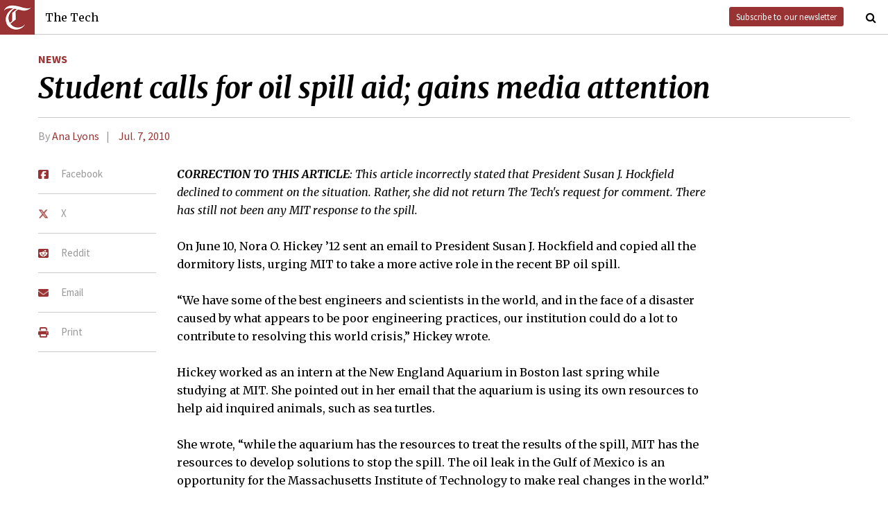

--- FILE ---
content_type: text/html; charset=utf-8
request_url: https://thetech.com/2010/07/07/oilspill-v130-n29
body_size: 4951
content:
<!DOCTYPE html>
<html lang="en">
  <head>
    
    <meta charset="utf-8">
    <meta http-equiv="X-UA-Compatible" content="IE=Edge,chrome=1">
    <meta name="viewport" content="width=device-width, initial-scale=1.0">

      <meta content='oB452VQ7ZDCRgpTXhrkzty9p-kg2EnnLbIRes8Z2f-8' name='google-site-verification'>
<meta content='#&lt;Author:0x000055fc033a3bd0&gt;' name='author'>
<meta content='On June 10, Nora O. Hickey ’12 sent an email to President Susan J. Hockfield and copied all the dormitory lists, urging MIT to take a more active role in the recent BP oil spill.' name='description'>
<link href='https://thetech.com/2010/07/07/oilspill-v130-n29' rel='canonical'>
<meta content='summary' name='twitter:card'>
<meta content='@thetech' name='twitter:site'>
<meta content='Student calls for oil spill aid; gains media attention | The Tech' name='twitter:title'>
<meta content='On June 10, Nora O. Hickey ’12 sent an email to President Susan J. Hockfield and copied all the dormitory lists, urging MIT to take a more active role in the recent BP oil spill.' name='twitter:description'>
<meta content='' name='twitter:creator'>
<meta content='1677870174' property='fb:admins'>
<meta content='https://thetech.com/2010/07/07/oilspill-v130-n29' property='og:url'>
<meta content='article' property='og:type'>
<meta content='https://thetech.com/assets/logo@2x-9253509ed2b9d70f7d7d3be80a9a6e9ac90ab1640de33e0bfbc1d48db3a2d2bd.png' property='og:image'>
<meta content='The Tech' property='og:site_name'>
<meta content='Student calls for oil spill aid; gains media attention | The Tech' property='og:title'>
<meta content='On June 10, Nora O. Hickey ’12 sent an email to President Susan J. Hockfield and copied all the dormitory lists, urging MIT to take a more active role in the recent BP oil spill.' property='og:description'>
<meta content='https://www.facebook.com/themittech' property='article:publisher'>


    <title>Student calls for oil spill aid; gains media attention | The Tech</title>
    <meta name="csrf-param" content="authenticity_token" />
<meta name="csrf-token" content="fMD/0yuBatmz/siyqo4+gBogrAZsiK9R8wT+hlZmjyIOHyX7l+Gez3qlfU+EvBS7X0fi6Y+0XqWSWxfZoduNqQ==" />

    <!-- Le HTML5 shim, for IE6-8 support of HTML elements -->
    <!--[if lt IE 9]>
      <script src="//cdnjs.cloudflare.com/ajax/libs/html5shiv/3.6.1/html5shiv.js" type="text/javascript"></script>
    <![endif]-->

    <link rel="stylesheet" media="all" href="/assets/frontend-6b3cab4a1c80dab7844bed1ec6f78dbf09c98604db85d2e6f90f623c0bbb4268.css" />
    <link rel="stylesheet" media="all" href="https://fonts.googleapis.com/css?family=Source+Sans+Pro:300,400,700|Merriweather:400,400italic,700,700italic,300italic,300.css" />

    <link rel="apple-touch-icon-precomposed" type="image/png" href="/assets/apple-touch-icon-144x144-precomposed-f5878d48539a2789ee3cc43d1c0f2e3b9fc40c143c87b9b60a558319c1f332c7.png" sizes="144x144" />
    <link rel="apple-touch-icon-precomposed" type="image/png" href="/assets/apple-touch-icon-114x114-precomposed-7d947298d1bddab30a671a075637c99a7add20089e752bde0fccd209e0f3d875.png" sizes="114x114" />
    <link rel="apple-touch-icon-precomposed" type="image/png" href="/assets/apple-touch-icon-72x72-precomposed-2f981f99b6ebd29fca76624f7313001cd660de94ae14abaa28a1b9d15512bbb4.png" sizes="72x72" />
    <link rel="apple-touch-icon-precomposed" type="image/png" href="/assets/apple-touch-icon-precomposed-6601a48ee61e7503396a1c2b5bbc044fc979504b1a0f0ac8b78ca074db6b4846.png" />
    <link rel="shortcut icon" type="image/x-icon" href="/assets/favicon-f42b9ca1fbe3eeec567ebfc42a5d0e4afda2bde18d625234d6ea6ffa694b35d9.ico" />
  </head>
  <body class="frontend_article">

    
      <nav class="navbar ">
  <a class="navbar-menu" href="">
    <img alt="The Tech" class="navbar-logo" src="/assets/logo-edbf50e7afc668307f5a85b80743bedf24fe92e213cee81d8099b3afb828ca8b.png" />
    <span></span>
    <span></span>
    <span></span>
  </a>
  <a class="navbar-title" href="/">The Tech</a>
  <a class="navbar-feedback" href="https://mailchi.mp/0cdaae5d2937/the-tech-newletter-sub" target="_blank">Subscribe to our newsletter</a>
  <a class="navbar-feedback-alt" href="https://mailchi.mp/0cdaae5d2937/the-tech-newletter-sub" target="_blank">Newsletter</a>
    <a class="article-title hidden" href="">Student calls for oil spill aid; gains media attention</a>
  <a class="navbar-search-icon" href=""><i class="fa fa-search"></i></a>
  <form name="search" action="/search" accept-charset="UTF-8" method="get"><input name="utf8" type="hidden" value="&#x2713;" />
    <input name="query" class="navbar-search" type="text" placeholder="Search" value=""></input>
</form>  <a class="navbar-search-icon navbar-search-close-icon"><i class="fa fa-close"></i></a>
</nav>

    <nav class="sidenav">
  <ul>
    <li><a href="/">Home</a></li>
    <li><a href="/news">News</a></li>
    <li><a href="/opinion">Opinion</a></li>
    <li><a href="/arts">Arts</a></li>
    <li><a href="/sports">Sports</a></li>
    <li><a href="/campus-life">Campus Life</a></li>
    <li><a href="/science">Science</a></li>
    <li class="separator"></li>
    <li><a href="/about">About Us</a></li>
    <li><a href="/issues">Past Issues</a></li>
    <li><a href="/photos">Photos</a></li>
    <li><a href="/about/index#policies">Policies</a></li>
    <li><a href="/ads">Advertising</a></li>
    <li><a href="/about/sponsors">Sponsors</a></li>
    <li><a href="/about/donate">Donate</a></li>
    <li><a href="/about/staff">Our Staff</a></li>
    <li><a href="/about/join">Join The Tech</a></li>
    <li class="separator"></li>
    <li><a href="/about/contact">Contact Us</a></li>
    <li><a href="//www.facebook.com/themittech">Facebook</a></li>
    <li><a href="//www.twitter.com/thetech">Twitter</a></li>
  </ul>
</nav>

    <main class="container">
      <article class='article' data-allow-ads='true'>
<div class='article-sections'>
<a class="section" href="/news">News</a>

</div>
<h1 class='headline'>Student calls for oil spill aid; gains media attention</h1>
<h2 class='subhead'></h2>
<h4 class='article-meta'>
<span class='byline'>By <a class="author" href="/authors/ana-lyons">Ana Lyons</a></span>
<span class='timestamp'>
<a href="/issues/130/29">Jul. 7, 2010</a>
</span>
</h4>
<ul class='article-social'>
<li class='article-social-fb'>
<a href='//www.facebook.com/sharer/sharer.php?u=https://thetech.com/2010/07/07/oilspill-v130-n29' target='_blank'>
<img alt="Facebook" class="social-icon" src="/assets/square-facebook-ba14533b565bc07439ed06d9eaa668824fbae50082c24a107b7b2a0bcd674412.png" />
<span>Facebook</span>
</a>
</li>
<li class='article-social-tw'>
<a href='//www.twitter.com/intent/tweet?url=https://thetech.com/2010/07/07/oilspill-v130-n29&amp;text=Student+calls+for+oil+spill+aid;+gains+media+attention' target='_blank'>
<img alt="X/Twitter" class="social-icon" src="/assets/x-twitter-4ede3cc021bacdac2206217291dd1dac9f09ff3e64df9e1fbd9c3705ecd15eab.png" />
<span>X</span>
</a>
</li>
<li class='article-social-rd'>
<a href='//www.reddit.com/submit?url=https://thetech.com/2010/07/07/oilspill-v130-n29' target='_blank'>
<img alt="Reddit" class="social-icon" src="/assets/square-reddit-c1b37b94a82bf9084537e3e3a21b11e5b5fa3ccf1d4e133d696f9109e7647984.png" />
<span>Reddit</span>
</a>
</li>
<li class='article-social-ev'>
<a href='mailto:?subject=Student calls for oil spill aid; gains media attention&amp;body=Check out this article on The Tech.%0D%0Ahttps://thetech.com/2010/07/07/oilspill-v130-n29'>
<img alt="Email" class="social-icon" src="/assets/envelope-66fe6b8804231bbe47da1d280d4dd7793a7ac4fd4893d2f8d44bbf82dfd15b8a.png" />
<span>Email</span>
</a>
</li>
<li class='article-social-pt'>
<a href='javascript:window.print()'>
<img alt="Print" class="social-icon" src="/assets/print-c64b1b32081003b245cb24db06c1592941dedab322da7cca1a30753c00459df4.png" />
<span>Print</span>
</a>
</li>
<img alt='' class='ad-piece-left' data-ads='piece_sidebar' src=''>
<img alt='' class='ad-piece-left' data-ads='piece_sidebar' src=''>
<img alt='' class='ad-piece-left' data-ads='piece_sidebar' src=''>
</ul>
<p class="correction"><strong>CORRECTION TO THIS ARTICLE</strong>: This article incorrectly stated that President Susan J. Hockfield declined to comment on the situation. Rather, she did not return The Tech's request for comment. There has still not been any MIT response to the spill.</p>
<p>On June 10, Nora O. Hickey ’12 sent an email to President Susan J. Hockfield and copied all the dormitory lists, urging MIT to take a more active role in the recent BP oil spill.</p>
<p>“We have some of the best engineers and scientists in the world, and in the face of a disaster caused by what appears to be poor engineering practices, our institution could do a lot to contribute to resolving this world crisis,” Hickey wrote.</p>
<p>Hickey worked as an intern at the New England Aquarium in Boston last spring while studying at MIT. She pointed out in her email that the aquarium is using its own resources to help aid inquired animals, such as sea turtles.</p>
<p>She wrote, “while the aquarium has the resources to treat the results of the spill, MIT has the resources to develop solutions to stop the spill. The oil leak in the Gulf of Mexico is an opportunity for the Massachusetts Institute of Technology to make real changes in the world.”</p>
<p>The email — entitled “MIT’s involvement in fixing the oil leak” — gained the attention of several local media sources, such as the <i>Boston Business Journal</i> and <i>The Journal of New England Technology</i>, which published stories speaking of Hickey’s email to the president.</p>
<p>“There was no official response [to my email],” Hickey told <i>The Tech</i>. “I wish that people would bring it more to the forefront and try to recognize [the situation] more,” she said. “I thought it was just a bummer that they didn’t even bother acknowledging the email.”</p>
<p>On May 14, U.S. Energy Secretary Steven Chu appointed Alexander H. Slocum ’82, MIT professor of mechanical engineering, to specially-picked group of five scientists to help propose alternative strategies to slow the BP oil leak. Slocum was among the MIT professors who met with President Barack Obama last fall during the laboratory tours, and is one of several MIT faculty members  currently lending their technological expertise to help manage the BP oil spill.</p>
<p><i>The Tech</i> sent emails both to Slocum and Hockfield, however, they declined to comment on Hickey’s email and the current oil spill situation.</p>
<br>
<br>
</article>
<div id='disqus_thread'></div>
<script>
  var disqus_shortname = 'tt-sample';
  (function() {
      var dsq = document.createElement('script');
      dsq.type = 'text/javascript';
      dsq.async = true;
      dsq.src = '//' + disqus_shortname + '.disqus.com/embed.js';
      (document.getElementsByTagName('head')[0] || document.getElementsByTagName('body')[0]).appendChild(dsq);
  })();
</script>
<noscript>
Please enable JavaScript to view the
<a href='//disqus.com/?ref_noscript'>comments powered by Disqus.</a>
</noscript>

    </main>
    <footer>
  <div class="footer-content">
    <div class="footer-contact">
      <a href="/"><img alt="The Tech" class="footer-logo" src="/assets/footer-logo-3d10ecffc0e34dabb59ac1ab7cd6483ae6bf89d407881009fd1fab7907ef146d.png" /></a>
      <ul>
        <li>The Tech</li>
        <li>84 Massachusetts Ave, Suite 483</li>
        <li>Cambridge, MA 02139-4300</li>
        <li>617.253.1541</li>
      </ul>
    </div>
    <div class="footer-sections">
      <ul>
        <li><a href="/">Home</a></li>
        <li><a href="/news">News</a></li>
        <li><a href="/opinion">Opinion</a></li>
        <li><a href="/arts">Arts</a></li>
        <li><a href="/sports">Sports</a></li>
        <li><a href="/campus-life">Campus Life</a></li>
        <li><a href="/science">Science</a></li>
      </ul>
    </div>
    <div class="footer-static">
      <ul>
        <li><a href="/about">About Us</a></li>
        <li><a href="/issues">Past Issues</a></li>
        <li><a href="/about/index#policies">Policies</a></li>
        <li><a href="/ads">Advertising</a></li>
        <li><a href="/about/donate">Donate</a></li>
        <li><a href="/about/staff">Our Staff</a></li>
        <li><a href="/about/join">Join The Tech</a></li>
      </ul>
    </div>
    <div class="footer-social">
      <ul>
        <li><a href="/about/contact">Contact Us</a></li>
        <li><a href="//www.facebook.com/themittech">Facebook</a></li>
        <li><a href="//www.twitter.com/thetech">Twitter</a></li>
        <li>&nbsp;</li>
        <li>&nbsp;</li>
        <li>&nbsp;</li>
        <li>&copy; 2026 The Tech</li>
      </ul>
    </div>
  </div>
</footer>

    <script src="/assets/frontend-58ecf39f3aa367a4a930c76c4d271ee2b96054040ccb7d52f477ab1d6afb9093.js"></script>
    <script type="text/javascript"> var infolinks_pid = 3206162; var infolinks_wsid = 0; </script> <script type="text/javascript" src="//resources.infolinks.com/js/infolinks_main.js"></script>
    
    <script>
      (function(i,s,o,g,r,a,m){i['GoogleAnalyticsObject']=r;i[r]=i[r]||function(){
      (i[r].q=i[r].q||[]).push(arguments)},i[r].l=1*new Date();a=s.createElement(o),
      m=s.getElementsByTagName(o)[0];a.async=1;a.src=g;m.parentNode.insertBefore(a,m)
      })(window,document,'script','//www.google-analytics.com/analytics.js','ga');
      ga('create', 'UA-7382327-6', 'auto');
      ga('send', 'pageview');
    </script>
  </body>
</html>
